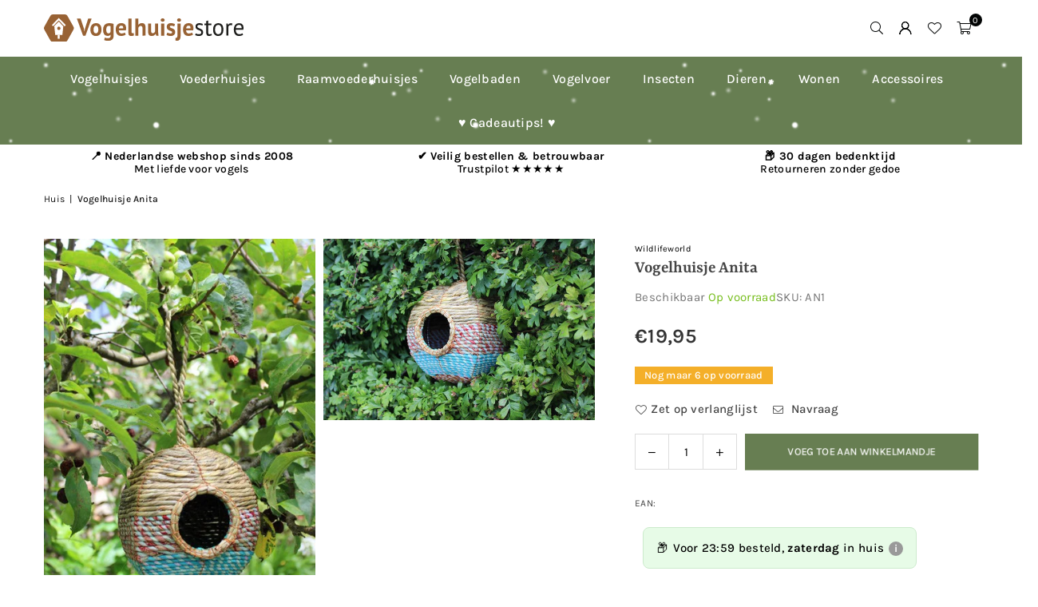

--- FILE ---
content_type: image/svg+xml
request_url: https://vogelhuisjestore.nl/cdn/shop/files/def-logo-vogelhuisjestore_250x.svg?v=1676479868
body_size: 1963
content:
<svg id="Laag_1" data-name="Laag 1" xmlns="http://www.w3.org/2000/svg" viewBox="0 0 217.87 29.22"><defs><style>.cls-1{fill:#986234;}.cls-2{fill:#1d1d1b;}.cls-3{fill:#fff;}</style></defs><title>def-logo-vogelhuisjestore</title><path class="cls-1" d="M23.53,14.06h-13a1.46,1.46,0,0,0-1.26.73L2.75,26.1a1.45,1.45,0,0,0,0,1.45L9.26,38.86a1.46,1.46,0,0,0,1.26.73h13a1.46,1.46,0,0,0,1.26-.73L31.3,27.55a1.45,1.45,0,0,0,0-1.45L24.79,14.79A1.46,1.46,0,0,0,23.53,14.06Z" transform="translate(-0.71 -12.22)"/><path class="cls-1" d="M23.53,41.44h-13a3.31,3.31,0,0,1-2.86-1.66L1.15,28.47a3.33,3.33,0,0,1,0-3.29L7.66,13.87a3.3,3.3,0,0,1,2.86-1.65h13a3.3,3.3,0,0,1,2.86,1.65L32.9,25.18a3.33,3.33,0,0,1,0,3.29L26.39,39.78A3.31,3.31,0,0,1,23.53,41.44ZM10.75,37.75H23.31l6.28-10.92L23.31,15.91H10.75L4.46,26.83Z" transform="translate(-0.71 -12.22)"/><path class="cls-1" d="M44.4,27.33l.46,3.07H45l.52-3.09L49,16.72h3.71L46,34.92H43.44l-6.76-18.2h4.1Z" transform="translate(-0.71 -12.22)"/><path class="cls-1" d="M51.39,28.34A7.3,7.3,0,0,1,53,23.29a5.77,5.77,0,0,1,4.5-1.77,6.86,6.86,0,0,1,2.68.49,5,5,0,0,1,1.89,1.39,6,6,0,0,1,1.12,2.15,9.76,9.76,0,0,1,.37,2.79A7.35,7.35,0,0,1,62,33.39a5.72,5.72,0,0,1-4.48,1.77,6.87,6.87,0,0,1-2.69-.49,5.12,5.12,0,0,1-1.9-1.39,5.88,5.88,0,0,1-1.13-2.15A9.8,9.8,0,0,1,51.39,28.34Zm3.46,0A7,7,0,0,0,55,29.91a4.41,4.41,0,0,0,.46,1.27,2.21,2.21,0,0,0,2,1.14,2.21,2.21,0,0,0,2-1,5.51,5.51,0,0,0,.64-3,6,6,0,0,0-.59-2.88,2.11,2.11,0,0,0-2-1.1,2.28,2.28,0,0,0-1.94.93A5.21,5.21,0,0,0,54.85,28.34Z" transform="translate(-0.71 -12.22)"/><path class="cls-1" d="M76.8,34.79a5.22,5.22,0,0,1-1.53,4.15A6.28,6.28,0,0,1,71,40.27,13.22,13.22,0,0,1,68.08,40a7.25,7.25,0,0,1-1.61-.54l.7-2.66c.39.15.85.31,1.38.46a6.77,6.77,0,0,0,2,.23,3,3,0,0,0,2.39-.76,3.22,3.22,0,0,0,.63-2.13v-.82h-.11A3.73,3.73,0,0,1,70.21,35a4.48,4.48,0,0,1-3.73-1.55,7.84,7.84,0,0,1-1.22-4.85,7.43,7.43,0,0,1,1.65-5.24,6.21,6.21,0,0,1,4.8-1.78,16.55,16.55,0,0,1,3,.23,11.67,11.67,0,0,1,2.13.54Zm-5.68-2.47a2.34,2.34,0,0,0,1.51-.44,2.81,2.81,0,0,0,.81-1.32V24.75a5.24,5.24,0,0,0-2-.33,2.37,2.37,0,0,0-2,1,5.25,5.25,0,0,0-.72,3.09,5.3,5.3,0,0,0,.62,2.86A2,2,0,0,0,71.12,32.32Z" transform="translate(-0.71 -12.22)"/><path class="cls-1" d="M90,33.68a6.43,6.43,0,0,1-2.1,1,9.36,9.36,0,0,1-2.83.43,5.49,5.49,0,0,1-4.57-1.82,7.87,7.87,0,0,1-1.45-5,7.16,7.16,0,0,1,1.63-5.11,6,6,0,0,1,4.57-1.71,7.21,7.21,0,0,1,1.91.26,4.47,4.47,0,0,1,1.65.85A4.24,4.24,0,0,1,90,24.23a6.39,6.39,0,0,1,.43,2.51c0,.36,0,.75-.06,1.16s-.11.84-.19,1.29H82.45a3.74,3.74,0,0,0,.84,2.45,3.23,3.23,0,0,0,2.47.83,5.35,5.35,0,0,0,1.89-.32,5.52,5.52,0,0,0,1.28-.66Zm-4.8-9.47a2.33,2.33,0,0,0-1.95.79,3.82,3.82,0,0,0-.76,2.1h4.8A3.19,3.19,0,0,0,86.9,25,1.88,1.88,0,0,0,85.24,24.21Z" transform="translate(-0.71 -12.22)"/><path class="cls-1" d="M96.29,30.46a2.84,2.84,0,0,0,.23,1.31.8.8,0,0,0,.75.42,3.08,3.08,0,0,0,.61-.06,3.46,3.46,0,0,0,.73-.23L99,34.54a6.85,6.85,0,0,1-1.26.41,7.31,7.31,0,0,1-1.76.21,3.25,3.25,0,0,1-2.24-.69,2.86,2.86,0,0,1-.78-2.26V16.72h3.36Z" transform="translate(-0.71 -12.22)"/><path class="cls-1" d="M108.32,34.79V27.46a4.44,4.44,0,0,0-.44-2.27,1.75,1.75,0,0,0-1.6-.7,2.43,2.43,0,0,0-1.56.58,2.72,2.72,0,0,0-.94,1.49v8.23h-3.36V16.72h3.36v6.61h.1A4.7,4.7,0,0,1,105.4,22a4.87,4.87,0,0,1,2.3-.49,5.38,5.38,0,0,1,1.73.26,2.8,2.8,0,0,1,1.25.85,3.81,3.81,0,0,1,.75,1.62,11.15,11.15,0,0,1,.25,2.52v8Z" transform="translate(-0.71 -12.22)"/><path class="cls-1" d="M117.72,21.89v7.33a5.1,5.1,0,0,0,.37,2.27,1.52,1.52,0,0,0,1.46.7,2.28,2.28,0,0,0,1.59-.57,3.5,3.5,0,0,0,.94-1.4V21.89h3.36v9a20.27,20.27,0,0,0,.1,2.08,12.8,12.8,0,0,0,.31,1.84h-2.53l-.6-1.91h-.1a4.72,4.72,0,0,1-4.16,2.28,5.6,5.6,0,0,1-1.75-.26,2.87,2.87,0,0,1-1.29-.85,3.92,3.92,0,0,1-.79-1.61,9.93,9.93,0,0,1-.27-2.53v-8Z" transform="translate(-0.71 -12.22)"/><path class="cls-1" d="M128.2,18.25a1.7,1.7,0,0,1,.55-1.28,2.11,2.11,0,0,1,1.54-.53,2.32,2.32,0,0,1,1.59.53,1.64,1.64,0,0,1,.6,1.28,1.59,1.59,0,0,1-.6,1.25,2.46,2.46,0,0,1-1.59.5,2.23,2.23,0,0,1-1.54-.5A1.63,1.63,0,0,1,128.2,18.25Zm.49,3.64H132v12.9h-3.35Z" transform="translate(-0.71 -12.22)"/><path class="cls-1" d="M140.67,31.23a1,1,0,0,0-.44-.83,5.51,5.51,0,0,0-1.09-.56c-.43-.17-.9-.35-1.42-.53a5.36,5.36,0,0,1-1.42-.75,4.07,4.07,0,0,1-1.08-1.21,3.71,3.71,0,0,1-.44-1.9,3.68,3.68,0,0,1,1.14-2.92,4.79,4.79,0,0,1,3.28-1,10.91,10.91,0,0,1,2.66.31,7.57,7.57,0,0,1,1.85.7L143,25a15.66,15.66,0,0,0-1.5-.49,6.44,6.44,0,0,0-1.84-.26c-1,0-1.49.39-1.49,1.16a.85.85,0,0,0,.44.75,5.43,5.43,0,0,0,1.08.53l1.42.53a6.14,6.14,0,0,1,1.42.73,4,4,0,0,1,1.08,1.18A3.46,3.46,0,0,1,144,31,3.9,3.9,0,0,1,142.77,34,5.46,5.46,0,0,1,139,35.16a9.23,9.23,0,0,1-2.57-.35A8.22,8.22,0,0,1,134.5,34l.93-2.5a9.51,9.51,0,0,0,1.57.66,6.61,6.61,0,0,0,2,.32,2.27,2.27,0,0,0,1.2-.28A1,1,0,0,0,140.67,31.23Z" transform="translate(-0.71 -12.22)"/><path class="cls-1" d="M146.53,21.89h3.35V35.34a5.88,5.88,0,0,1-.93,3.58,3.43,3.43,0,0,1-3,1.24,8.33,8.33,0,0,1-1.66-.18V37.17h.34a1.5,1.5,0,0,0,1.51-.74,5,5,0,0,0,.35-2.07Zm-.44-3.64a1.7,1.7,0,0,1,.55-1.28,2.12,2.12,0,0,1,1.54-.53,2.32,2.32,0,0,1,1.59.53,1.64,1.64,0,0,1,.6,1.28,1.59,1.59,0,0,1-.6,1.25,2.46,2.46,0,0,1-1.59.5,2.25,2.25,0,0,1-1.54-.5A1.63,1.63,0,0,1,146.09,18.25Z" transform="translate(-0.71 -12.22)"/><path class="cls-1" d="M163.46,33.68a6.23,6.23,0,0,1-2.1,1,9.36,9.36,0,0,1-2.83.43A5.51,5.51,0,0,1,154,33.34a7.87,7.87,0,0,1-1.44-5,7.16,7.16,0,0,1,1.62-5.11,6,6,0,0,1,4.57-1.71,7.16,7.16,0,0,1,1.91.26,4.59,4.59,0,0,1,1.66.85,4.22,4.22,0,0,1,1.16,1.6,6.38,6.38,0,0,1,.44,2.51,9.6,9.6,0,0,1-.07,1.16c0,.41-.11.84-.19,1.29h-7.75a3.8,3.8,0,0,0,.84,2.45,3.23,3.23,0,0,0,2.47.83,5.4,5.4,0,0,0,3.17-1Zm-4.8-9.47a2.33,2.33,0,0,0-1.95.79,3.9,3.9,0,0,0-.76,2.1h4.8a3.25,3.25,0,0,0-.42-2.14A1.91,1.91,0,0,0,158.66,24.21Z" transform="translate(-0.71 -12.22)"/><path class="cls-2" d="M172.45,31.28a1.59,1.59,0,0,0-.47-1.21,4,4,0,0,0-1.15-.74c-.45-.19-1-.38-1.49-.56a7.66,7.66,0,0,1-1.5-.7,3.89,3.89,0,0,1-1.15-1.1,3.13,3.13,0,0,1-.46-1.81,3.32,3.32,0,0,1,1.05-2.72,4.53,4.53,0,0,1,2.95-.86,9.53,9.53,0,0,1,2.33.24,8.9,8.9,0,0,1,1.64.58l-.49,1.71a8.08,8.08,0,0,0-1.43-.51,7.37,7.37,0,0,0-1.79-.22,2.84,2.84,0,0,0-1.67.39,1.57,1.57,0,0,0-.53,1.34,1.28,1.28,0,0,0,.47,1.05,5.12,5.12,0,0,0,1.14.67c.46.2,1,.39,1.5.58a6.58,6.58,0,0,1,1.5.75,4.14,4.14,0,0,1,1.15,1.17,3.4,3.4,0,0,1,.46,1.88,4.34,4.34,0,0,1-.27,1.54A3,3,0,0,1,173.4,34a4,4,0,0,1-1.4.82,6.17,6.17,0,0,1-2,.29,9.52,9.52,0,0,1-2.5-.28,7.72,7.72,0,0,1-1.73-.67l.62-1.76A7.1,7.1,0,0,0,168,33a6.69,6.69,0,0,0,1.93.29,3.55,3.55,0,0,0,1.84-.44A1.7,1.7,0,0,0,172.45,31.28Z" transform="translate(-0.71 -12.22)"/><path class="cls-2" d="M175.93,21.89h2V19.33l2.06-.59v3.15h3.51v1.8H180v7.15a3.81,3.81,0,0,0,.34,1.9,1.21,1.21,0,0,0,1.13.56,3.75,3.75,0,0,0,1.14-.15,9.43,9.43,0,0,0,1-.37l.47,1.58a8.61,8.61,0,0,1-1.53.54,7.7,7.7,0,0,1-1.78.2,2.54,2.54,0,0,1-2.22-.89,5.21,5.21,0,0,1-.64-3V23.69h-2Z" transform="translate(-0.71 -12.22)"/><path class="cls-2" d="M185.38,28.34a7.63,7.63,0,0,1,1.46-5,5.17,5.17,0,0,1,4.2-1.74,6.08,6.08,0,0,1,2.51.47,4.55,4.55,0,0,1,1.77,1.37,5.84,5.84,0,0,1,1,2.14,10.48,10.48,0,0,1,.34,2.78,7.63,7.63,0,0,1-1.46,5A5.16,5.16,0,0,1,191,35.1a6.26,6.26,0,0,1-2.52-.47,4.62,4.62,0,0,1-1.77-1.37,6,6,0,0,1-1-2.14A10.48,10.48,0,0,1,185.38,28.34Zm2.15,0a8.88,8.88,0,0,0,.19,1.88,4.87,4.87,0,0,0,.61,1.58,3.1,3.1,0,0,0,1.08,1.08,3,3,0,0,0,1.63.42q3.51,0,3.51-5a9,9,0,0,0-.2-1.91,5.2,5.2,0,0,0-.6-1.58,3.28,3.28,0,0,0-1.09-1.07,3.16,3.16,0,0,0-1.62-.4Q187.53,23.37,187.53,28.34Z" transform="translate(-0.71 -12.22)"/><path class="cls-2" d="M206,23.87a4.76,4.76,0,0,0-1.48-.26,2.47,2.47,0,0,0-1.75.61,2.65,2.65,0,0,0-.8,1.54v9h-2.07V21.89h1.45l.39,1.57h.1a4,4,0,0,1,1.17-1.35,3,3,0,0,1,1.75-.48,5.93,5.93,0,0,1,1.67.26Z" transform="translate(-0.71 -12.22)"/><path class="cls-2" d="M218.14,33.76a5.79,5.79,0,0,1-1.94,1,8.54,8.54,0,0,1-2.5.36,6.41,6.41,0,0,1-2.55-.47,4.58,4.58,0,0,1-1.78-1.37,6.05,6.05,0,0,1-1-2.13,10.9,10.9,0,0,1-.33-2.79,7.57,7.57,0,0,1,1.47-5,5.19,5.19,0,0,1,4.21-1.73,8,8,0,0,1,1.75.19,4,4,0,0,1,1.58.73A4,4,0,0,1,218.14,24a6.44,6.44,0,0,1,.44,2.62,13.27,13.27,0,0,1-.15,1.89h-8.29a8.17,8.17,0,0,0,.23,2A3.88,3.88,0,0,0,211.1,32a3,3,0,0,0,1.27.93,5,5,0,0,0,1.93.33,5.38,5.38,0,0,0,1.75-.31,3.67,3.67,0,0,0,1.32-.73ZM213.7,23.38a3.62,3.62,0,0,0-2.44.8,4,4,0,0,0-1.09,2.74h6.4a4,4,0,0,0-.75-2.75A2.8,2.8,0,0,0,213.7,23.38Z" transform="translate(-0.71 -12.22)"/><path class="cls-3" d="M16.68,16.2l-7.1,7.11a.31.31,0,0,0,0,.45l.86.86a.32.32,0,0,0,.46,0l5.74-5.83a.33.33,0,0,1,.45,0L23,24.67a.31.31,0,0,0,.45,0l.87-.87a.33.33,0,0,0,0-.45L17.14,16.2A.34.34,0,0,0,16.68,16.2Z" transform="translate(-0.71 -12.22)"/><path class="cls-3" d="M16.66,20.09l-4.57,4.53a.3.3,0,0,0-.09.25l1,9a.3.3,0,0,0,.3.27h7.22a.3.3,0,0,0,.31-.27l1-8.95a.27.27,0,0,0-.09-.25l-4.62-4.53A.3.3,0,0,0,16.66,20.09ZM17,28.82A1.81,1.81,0,1,1,18.8,27,1.81,1.81,0,0,1,17,28.82Z" transform="translate(-0.71 -12.22)"/><path class="cls-3" d="M16.06,34h1.59a.2.2,0,0,1,.2.2v3.61a.19.19,0,0,1-.2.19H16a.2.2,0,0,1-.2-.19l0-3.62A.2.2,0,0,1,16.06,34Z" transform="translate(-0.71 -12.22)"/></svg>

--- FILE ---
content_type: application/javascript
request_url: https://ecommplugins-trustboxsettings.trustpilot.com/vogelhuisjestore.myshopify.com.js?settings=1713960353694&shop=vogelhuisjestore.myshopify.com
body_size: 235
content:
const trustpilot_trustbox_settings = {"trustboxes":[],"activeTrustbox":0,"pageUrls":{"landing":"https://vogelhuisjestore.myshopify.com","category":"https://vogelhuisjestore.myshopify.com/collections/accessoires","product":"https://vogelhuisjestore.myshopify.com/products/flowers-love-bees-pollinator-house"}};
dispatchEvent(new CustomEvent('trustpilotTrustboxSettingsLoaded'));